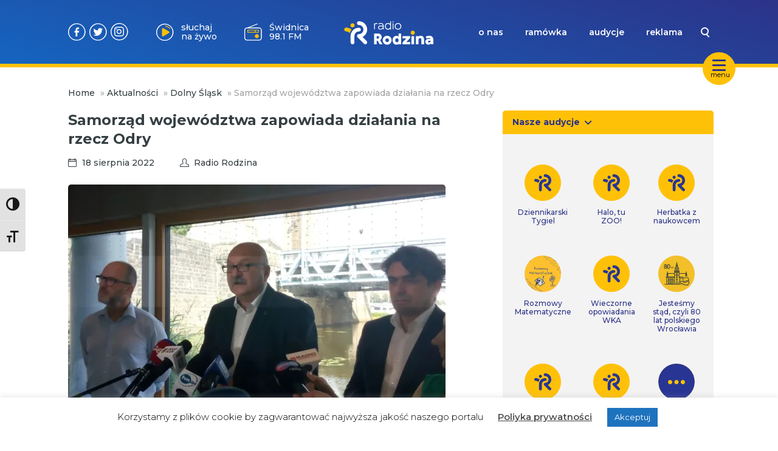

--- FILE ---
content_type: text/html; charset=UTF-8
request_url: https://www.radiorodzina.pl/2022/08/18/samorzad-wojewodztwa-zapowiada-dzialania-na-rzecz-odry/
body_size: 15763
content:
<!DOCTYPE html>
<html lang="pl-PL">
			<head>
    <meta charset="UTF-8" />
    <link rel="stylesheet" href="https://www.radiorodzina.pl/wp-content/themes/radiorodzina/style.css" type="text/css" media="screen" />
    <meta http-equiv="X-UA-Compatible" content="IE=edge">
    <meta name="viewport" content="user-scalable=no,width=device-width, initial-scale=1">
    <meta name="mobile-web-app-capable" content="yes" />
    <link rel="author" href="https://www.radiorodzina.pl/wp-content/themes/radiorodzina/humans.txt" />
    <link rel="profile" href="http://gmpg.org/xfn/11" />
    <meta name="theme-color" content="#2C3287" />
    <meta name="msapplication-navbutton-color" content="#2C3287">
    <meta name="apple-mobile-web-app-status-bar-style" content="#2C3287">
    <link rel="preconnect" href="https://fonts.googleapis.com">
    <link rel="preconnect" href="https://fonts.gstatic.com" crossorigin>
    <link href="https://fonts.googleapis.com/css2?family=Montserrat:ital,wght@0,100..900;1,100..900&display=swap" rel="stylesheet">
        <meta name='robots' content='index, follow, max-image-preview:large, max-snippet:-1, max-video-preview:-1' />
	<style>img:is([sizes="auto" i], [sizes^="auto," i]) { contain-intrinsic-size: 3000px 1500px }</style>
	
	<!-- This site is optimized with the Yoast SEO plugin v24.2 - https://yoast.com/wordpress/plugins/seo/ -->
	<title>Samorząd województwa zapowiada działania na rzecz Odry - Radio Rodzina</title>
	<link rel="canonical" href="https://www.radiorodzina.pl/2022/08/18/samorzad-wojewodztwa-zapowiada-dzialania-na-rzecz-odry/" />
	<meta property="og:locale" content="pl_PL" />
	<meta property="og:type" content="article" />
	<meta property="og:title" content="Samorząd województwa zapowiada działania na rzecz Odry - Radio Rodzina" />
	<meta property="og:description" content="Marszałek Cezary Przybylski oraz Krzysztof Maj z zarządu województwa opowiedzieli o dotychczasowych działaniach podjętych w celu odbudowy ekosystemu Odry i zapobieżenia kolejnym katastrofom." />
	<meta property="og:url" content="https://www.radiorodzina.pl/2022/08/18/samorzad-wojewodztwa-zapowiada-dzialania-na-rzecz-odry/" />
	<meta property="og:site_name" content="Radio Rodzina" />
	<meta property="article:published_time" content="2022-08-18T12:07:33+00:00" />
	<meta property="article:modified_time" content="2022-08-18T12:09:27+00:00" />
	<meta property="og:image" content="https://www.radiorodzina.pl/wp-content/uploads/2022/08/IMG_20220818_093714409-—-kopia.jpg" />
	<meta property="og:image:width" content="1555" />
	<meta property="og:image:height" content="1080" />
	<meta property="og:image:type" content="image/jpeg" />
	<meta name="author" content="Radio Rodzina" />
	<meta name="twitter:card" content="summary_large_image" />
	<meta name="twitter:label1" content="Napisane przez" />
	<meta name="twitter:data1" content="Radio Rodzina" />
	<meta name="twitter:label2" content="Szacowany czas czytania" />
	<meta name="twitter:data2" content="1 minuta" />
	<script type="application/ld+json" class="yoast-schema-graph">{"@context":"https://schema.org","@graph":[{"@type":"WebPage","@id":"https://www.radiorodzina.pl/2022/08/18/samorzad-wojewodztwa-zapowiada-dzialania-na-rzecz-odry/","url":"https://www.radiorodzina.pl/2022/08/18/samorzad-wojewodztwa-zapowiada-dzialania-na-rzecz-odry/","name":"Samorząd województwa zapowiada działania na rzecz Odry - Radio Rodzina","isPartOf":{"@id":"https://www.radiorodzina.pl/#website"},"primaryImageOfPage":{"@id":"https://www.radiorodzina.pl/2022/08/18/samorzad-wojewodztwa-zapowiada-dzialania-na-rzecz-odry/#primaryimage"},"image":{"@id":"https://www.radiorodzina.pl/2022/08/18/samorzad-wojewodztwa-zapowiada-dzialania-na-rzecz-odry/#primaryimage"},"thumbnailUrl":"https://www.radiorodzina.pl/wp-content/uploads/2022/08/IMG_20220818_093714409-—-kopia.jpg","datePublished":"2022-08-18T12:07:33+00:00","dateModified":"2022-08-18T12:09:27+00:00","author":{"@id":"https://www.radiorodzina.pl/#/schema/person/15ea965bd586b27297d6a5594214d566"},"breadcrumb":{"@id":"https://www.radiorodzina.pl/2022/08/18/samorzad-wojewodztwa-zapowiada-dzialania-na-rzecz-odry/#breadcrumb"},"inLanguage":"pl-PL","potentialAction":[{"@type":"ReadAction","target":["https://www.radiorodzina.pl/2022/08/18/samorzad-wojewodztwa-zapowiada-dzialania-na-rzecz-odry/"]}]},{"@type":"ImageObject","inLanguage":"pl-PL","@id":"https://www.radiorodzina.pl/2022/08/18/samorzad-wojewodztwa-zapowiada-dzialania-na-rzecz-odry/#primaryimage","url":"https://www.radiorodzina.pl/wp-content/uploads/2022/08/IMG_20220818_093714409-—-kopia.jpg","contentUrl":"https://www.radiorodzina.pl/wp-content/uploads/2022/08/IMG_20220818_093714409-—-kopia.jpg","width":1555,"height":1080,"caption":"fot. Radio Rodzina"},{"@type":"BreadcrumbList","@id":"https://www.radiorodzina.pl/2022/08/18/samorzad-wojewodztwa-zapowiada-dzialania-na-rzecz-odry/#breadcrumb","itemListElement":[{"@type":"ListItem","position":1,"name":"Home","item":"https://www.radiorodzina.pl/"},{"@type":"ListItem","position":2,"name":"Aktualności","item":"https://www.radiorodzina.pl/aktualnosci/"},{"@type":"ListItem","position":3,"name":"Dolny Śląsk","item":"https://www.radiorodzina.pl/category/dolny-slask/"},{"@type":"ListItem","position":4,"name":"Samorząd województwa zapowiada działania na rzecz Odry"}]},{"@type":"WebSite","@id":"https://www.radiorodzina.pl/#website","url":"https://www.radiorodzina.pl/","name":"Radio Rodzina","description":"Jesteśmy rozgłośnią niekomercyjną, a na naszej antenie usłyszysz programy o charakterze społecznym oraz audycje religijne.","potentialAction":[{"@type":"SearchAction","target":{"@type":"EntryPoint","urlTemplate":"https://www.radiorodzina.pl/?s={search_term_string}"},"query-input":{"@type":"PropertyValueSpecification","valueRequired":true,"valueName":"search_term_string"}}],"inLanguage":"pl-PL"},{"@type":"Person","@id":"https://www.radiorodzina.pl/#/schema/person/15ea965bd586b27297d6a5594214d566","name":"Radio Rodzina","image":{"@type":"ImageObject","inLanguage":"pl-PL","@id":"https://www.radiorodzina.pl/#/schema/person/image/","url":"https://secure.gravatar.com/avatar/042f2022a3940bc05fa862465e35c86e?s=96&d=mm&r=g","contentUrl":"https://secure.gravatar.com/avatar/042f2022a3940bc05fa862465e35c86e?s=96&d=mm&r=g","caption":"Radio Rodzina"},"url":"https://www.radiorodzina.pl/author/redakcja/"}]}</script>
	<!-- / Yoast SEO plugin. -->


<link rel='dns-prefetch' href='//stats.wp.com' />
<link rel="alternate" type="application/rss+xml" title="Radio Rodzina &raquo; Kanał z wpisami" href="https://www.radiorodzina.pl/feed/" />
<link rel="alternate" type="application/rss+xml" title="Radio Rodzina &raquo; Kanał z komentarzami" href="https://www.radiorodzina.pl/comments/feed/" />
<link rel="alternate" type="application/rss+xml" title="Radio Rodzina &raquo; Samorząd województwa zapowiada działania na rzecz Odry Kanał z komentarzami" href="https://www.radiorodzina.pl/2022/08/18/samorzad-wojewodztwa-zapowiada-dzialania-na-rzecz-odry/feed/" />
<script type="text/javascript">
/* <![CDATA[ */
window._wpemojiSettings = {"baseUrl":"https:\/\/s.w.org\/images\/core\/emoji\/15.0.3\/72x72\/","ext":".png","svgUrl":"https:\/\/s.w.org\/images\/core\/emoji\/15.0.3\/svg\/","svgExt":".svg","source":{"concatemoji":"https:\/\/www.radiorodzina.pl\/wp-includes\/js\/wp-emoji-release.min.js?ver=6.7.4"}};
/*! This file is auto-generated */
!function(i,n){var o,s,e;function c(e){try{var t={supportTests:e,timestamp:(new Date).valueOf()};sessionStorage.setItem(o,JSON.stringify(t))}catch(e){}}function p(e,t,n){e.clearRect(0,0,e.canvas.width,e.canvas.height),e.fillText(t,0,0);var t=new Uint32Array(e.getImageData(0,0,e.canvas.width,e.canvas.height).data),r=(e.clearRect(0,0,e.canvas.width,e.canvas.height),e.fillText(n,0,0),new Uint32Array(e.getImageData(0,0,e.canvas.width,e.canvas.height).data));return t.every(function(e,t){return e===r[t]})}function u(e,t,n){switch(t){case"flag":return n(e,"\ud83c\udff3\ufe0f\u200d\u26a7\ufe0f","\ud83c\udff3\ufe0f\u200b\u26a7\ufe0f")?!1:!n(e,"\ud83c\uddfa\ud83c\uddf3","\ud83c\uddfa\u200b\ud83c\uddf3")&&!n(e,"\ud83c\udff4\udb40\udc67\udb40\udc62\udb40\udc65\udb40\udc6e\udb40\udc67\udb40\udc7f","\ud83c\udff4\u200b\udb40\udc67\u200b\udb40\udc62\u200b\udb40\udc65\u200b\udb40\udc6e\u200b\udb40\udc67\u200b\udb40\udc7f");case"emoji":return!n(e,"\ud83d\udc26\u200d\u2b1b","\ud83d\udc26\u200b\u2b1b")}return!1}function f(e,t,n){var r="undefined"!=typeof WorkerGlobalScope&&self instanceof WorkerGlobalScope?new OffscreenCanvas(300,150):i.createElement("canvas"),a=r.getContext("2d",{willReadFrequently:!0}),o=(a.textBaseline="top",a.font="600 32px Arial",{});return e.forEach(function(e){o[e]=t(a,e,n)}),o}function t(e){var t=i.createElement("script");t.src=e,t.defer=!0,i.head.appendChild(t)}"undefined"!=typeof Promise&&(o="wpEmojiSettingsSupports",s=["flag","emoji"],n.supports={everything:!0,everythingExceptFlag:!0},e=new Promise(function(e){i.addEventListener("DOMContentLoaded",e,{once:!0})}),new Promise(function(t){var n=function(){try{var e=JSON.parse(sessionStorage.getItem(o));if("object"==typeof e&&"number"==typeof e.timestamp&&(new Date).valueOf()<e.timestamp+604800&&"object"==typeof e.supportTests)return e.supportTests}catch(e){}return null}();if(!n){if("undefined"!=typeof Worker&&"undefined"!=typeof OffscreenCanvas&&"undefined"!=typeof URL&&URL.createObjectURL&&"undefined"!=typeof Blob)try{var e="postMessage("+f.toString()+"("+[JSON.stringify(s),u.toString(),p.toString()].join(",")+"));",r=new Blob([e],{type:"text/javascript"}),a=new Worker(URL.createObjectURL(r),{name:"wpTestEmojiSupports"});return void(a.onmessage=function(e){c(n=e.data),a.terminate(),t(n)})}catch(e){}c(n=f(s,u,p))}t(n)}).then(function(e){for(var t in e)n.supports[t]=e[t],n.supports.everything=n.supports.everything&&n.supports[t],"flag"!==t&&(n.supports.everythingExceptFlag=n.supports.everythingExceptFlag&&n.supports[t]);n.supports.everythingExceptFlag=n.supports.everythingExceptFlag&&!n.supports.flag,n.DOMReady=!1,n.readyCallback=function(){n.DOMReady=!0}}).then(function(){return e}).then(function(){var e;n.supports.everything||(n.readyCallback(),(e=n.source||{}).concatemoji?t(e.concatemoji):e.wpemoji&&e.twemoji&&(t(e.twemoji),t(e.wpemoji)))}))}((window,document),window._wpemojiSettings);
/* ]]> */
</script>
<style id='wp-emoji-styles-inline-css' type='text/css'>

	img.wp-smiley, img.emoji {
		display: inline !important;
		border: none !important;
		box-shadow: none !important;
		height: 1em !important;
		width: 1em !important;
		margin: 0 0.07em !important;
		vertical-align: -0.1em !important;
		background: none !important;
		padding: 0 !important;
	}
</style>
<link rel='stylesheet' id='wp-block-library-css' href='https://www.radiorodzina.pl/wp-includes/css/dist/block-library/style.min.css?ver=6.7.4' type='text/css' media='all' />
<link rel='stylesheet' id='mediaelement-css' href='https://www.radiorodzina.pl/wp-includes/js/mediaelement/mediaelementplayer-legacy.min.css?ver=4.2.17' type='text/css' media='all' />
<link rel='stylesheet' id='wp-mediaelement-css' href='https://www.radiorodzina.pl/wp-includes/js/mediaelement/wp-mediaelement.min.css?ver=6.7.4' type='text/css' media='all' />
<style id='jetpack-sharing-buttons-style-inline-css' type='text/css'>
.jetpack-sharing-buttons__services-list{display:flex;flex-direction:row;flex-wrap:wrap;gap:0;list-style-type:none;margin:5px;padding:0}.jetpack-sharing-buttons__services-list.has-small-icon-size{font-size:12px}.jetpack-sharing-buttons__services-list.has-normal-icon-size{font-size:16px}.jetpack-sharing-buttons__services-list.has-large-icon-size{font-size:24px}.jetpack-sharing-buttons__services-list.has-huge-icon-size{font-size:36px}@media print{.jetpack-sharing-buttons__services-list{display:none!important}}.editor-styles-wrapper .wp-block-jetpack-sharing-buttons{gap:0;padding-inline-start:0}ul.jetpack-sharing-buttons__services-list.has-background{padding:1.25em 2.375em}
</style>
<style id='classic-theme-styles-inline-css' type='text/css'>
/*! This file is auto-generated */
.wp-block-button__link{color:#fff;background-color:#32373c;border-radius:9999px;box-shadow:none;text-decoration:none;padding:calc(.667em + 2px) calc(1.333em + 2px);font-size:1.125em}.wp-block-file__button{background:#32373c;color:#fff;text-decoration:none}
</style>
<style id='global-styles-inline-css' type='text/css'>
:root{--wp--preset--aspect-ratio--square: 1;--wp--preset--aspect-ratio--4-3: 4/3;--wp--preset--aspect-ratio--3-4: 3/4;--wp--preset--aspect-ratio--3-2: 3/2;--wp--preset--aspect-ratio--2-3: 2/3;--wp--preset--aspect-ratio--16-9: 16/9;--wp--preset--aspect-ratio--9-16: 9/16;--wp--preset--color--black: #000000;--wp--preset--color--cyan-bluish-gray: #abb8c3;--wp--preset--color--white: #ffffff;--wp--preset--color--pale-pink: #f78da7;--wp--preset--color--vivid-red: #cf2e2e;--wp--preset--color--luminous-vivid-orange: #ff6900;--wp--preset--color--luminous-vivid-amber: #fcb900;--wp--preset--color--light-green-cyan: #7bdcb5;--wp--preset--color--vivid-green-cyan: #00d084;--wp--preset--color--pale-cyan-blue: #8ed1fc;--wp--preset--color--vivid-cyan-blue: #0693e3;--wp--preset--color--vivid-purple: #9b51e0;--wp--preset--gradient--vivid-cyan-blue-to-vivid-purple: linear-gradient(135deg,rgba(6,147,227,1) 0%,rgb(155,81,224) 100%);--wp--preset--gradient--light-green-cyan-to-vivid-green-cyan: linear-gradient(135deg,rgb(122,220,180) 0%,rgb(0,208,130) 100%);--wp--preset--gradient--luminous-vivid-amber-to-luminous-vivid-orange: linear-gradient(135deg,rgba(252,185,0,1) 0%,rgba(255,105,0,1) 100%);--wp--preset--gradient--luminous-vivid-orange-to-vivid-red: linear-gradient(135deg,rgba(255,105,0,1) 0%,rgb(207,46,46) 100%);--wp--preset--gradient--very-light-gray-to-cyan-bluish-gray: linear-gradient(135deg,rgb(238,238,238) 0%,rgb(169,184,195) 100%);--wp--preset--gradient--cool-to-warm-spectrum: linear-gradient(135deg,rgb(74,234,220) 0%,rgb(151,120,209) 20%,rgb(207,42,186) 40%,rgb(238,44,130) 60%,rgb(251,105,98) 80%,rgb(254,248,76) 100%);--wp--preset--gradient--blush-light-purple: linear-gradient(135deg,rgb(255,206,236) 0%,rgb(152,150,240) 100%);--wp--preset--gradient--blush-bordeaux: linear-gradient(135deg,rgb(254,205,165) 0%,rgb(254,45,45) 50%,rgb(107,0,62) 100%);--wp--preset--gradient--luminous-dusk: linear-gradient(135deg,rgb(255,203,112) 0%,rgb(199,81,192) 50%,rgb(65,88,208) 100%);--wp--preset--gradient--pale-ocean: linear-gradient(135deg,rgb(255,245,203) 0%,rgb(182,227,212) 50%,rgb(51,167,181) 100%);--wp--preset--gradient--electric-grass: linear-gradient(135deg,rgb(202,248,128) 0%,rgb(113,206,126) 100%);--wp--preset--gradient--midnight: linear-gradient(135deg,rgb(2,3,129) 0%,rgb(40,116,252) 100%);--wp--preset--font-size--small: 13px;--wp--preset--font-size--medium: 20px;--wp--preset--font-size--large: 36px;--wp--preset--font-size--x-large: 42px;--wp--preset--spacing--20: 0.44rem;--wp--preset--spacing--30: 0.67rem;--wp--preset--spacing--40: 1rem;--wp--preset--spacing--50: 1.5rem;--wp--preset--spacing--60: 2.25rem;--wp--preset--spacing--70: 3.38rem;--wp--preset--spacing--80: 5.06rem;--wp--preset--shadow--natural: 6px 6px 9px rgba(0, 0, 0, 0.2);--wp--preset--shadow--deep: 12px 12px 50px rgba(0, 0, 0, 0.4);--wp--preset--shadow--sharp: 6px 6px 0px rgba(0, 0, 0, 0.2);--wp--preset--shadow--outlined: 6px 6px 0px -3px rgba(255, 255, 255, 1), 6px 6px rgba(0, 0, 0, 1);--wp--preset--shadow--crisp: 6px 6px 0px rgba(0, 0, 0, 1);}:where(.is-layout-flex){gap: 0.5em;}:where(.is-layout-grid){gap: 0.5em;}body .is-layout-flex{display: flex;}.is-layout-flex{flex-wrap: wrap;align-items: center;}.is-layout-flex > :is(*, div){margin: 0;}body .is-layout-grid{display: grid;}.is-layout-grid > :is(*, div){margin: 0;}:where(.wp-block-columns.is-layout-flex){gap: 2em;}:where(.wp-block-columns.is-layout-grid){gap: 2em;}:where(.wp-block-post-template.is-layout-flex){gap: 1.25em;}:where(.wp-block-post-template.is-layout-grid){gap: 1.25em;}.has-black-color{color: var(--wp--preset--color--black) !important;}.has-cyan-bluish-gray-color{color: var(--wp--preset--color--cyan-bluish-gray) !important;}.has-white-color{color: var(--wp--preset--color--white) !important;}.has-pale-pink-color{color: var(--wp--preset--color--pale-pink) !important;}.has-vivid-red-color{color: var(--wp--preset--color--vivid-red) !important;}.has-luminous-vivid-orange-color{color: var(--wp--preset--color--luminous-vivid-orange) !important;}.has-luminous-vivid-amber-color{color: var(--wp--preset--color--luminous-vivid-amber) !important;}.has-light-green-cyan-color{color: var(--wp--preset--color--light-green-cyan) !important;}.has-vivid-green-cyan-color{color: var(--wp--preset--color--vivid-green-cyan) !important;}.has-pale-cyan-blue-color{color: var(--wp--preset--color--pale-cyan-blue) !important;}.has-vivid-cyan-blue-color{color: var(--wp--preset--color--vivid-cyan-blue) !important;}.has-vivid-purple-color{color: var(--wp--preset--color--vivid-purple) !important;}.has-black-background-color{background-color: var(--wp--preset--color--black) !important;}.has-cyan-bluish-gray-background-color{background-color: var(--wp--preset--color--cyan-bluish-gray) !important;}.has-white-background-color{background-color: var(--wp--preset--color--white) !important;}.has-pale-pink-background-color{background-color: var(--wp--preset--color--pale-pink) !important;}.has-vivid-red-background-color{background-color: var(--wp--preset--color--vivid-red) !important;}.has-luminous-vivid-orange-background-color{background-color: var(--wp--preset--color--luminous-vivid-orange) !important;}.has-luminous-vivid-amber-background-color{background-color: var(--wp--preset--color--luminous-vivid-amber) !important;}.has-light-green-cyan-background-color{background-color: var(--wp--preset--color--light-green-cyan) !important;}.has-vivid-green-cyan-background-color{background-color: var(--wp--preset--color--vivid-green-cyan) !important;}.has-pale-cyan-blue-background-color{background-color: var(--wp--preset--color--pale-cyan-blue) !important;}.has-vivid-cyan-blue-background-color{background-color: var(--wp--preset--color--vivid-cyan-blue) !important;}.has-vivid-purple-background-color{background-color: var(--wp--preset--color--vivid-purple) !important;}.has-black-border-color{border-color: var(--wp--preset--color--black) !important;}.has-cyan-bluish-gray-border-color{border-color: var(--wp--preset--color--cyan-bluish-gray) !important;}.has-white-border-color{border-color: var(--wp--preset--color--white) !important;}.has-pale-pink-border-color{border-color: var(--wp--preset--color--pale-pink) !important;}.has-vivid-red-border-color{border-color: var(--wp--preset--color--vivid-red) !important;}.has-luminous-vivid-orange-border-color{border-color: var(--wp--preset--color--luminous-vivid-orange) !important;}.has-luminous-vivid-amber-border-color{border-color: var(--wp--preset--color--luminous-vivid-amber) !important;}.has-light-green-cyan-border-color{border-color: var(--wp--preset--color--light-green-cyan) !important;}.has-vivid-green-cyan-border-color{border-color: var(--wp--preset--color--vivid-green-cyan) !important;}.has-pale-cyan-blue-border-color{border-color: var(--wp--preset--color--pale-cyan-blue) !important;}.has-vivid-cyan-blue-border-color{border-color: var(--wp--preset--color--vivid-cyan-blue) !important;}.has-vivid-purple-border-color{border-color: var(--wp--preset--color--vivid-purple) !important;}.has-vivid-cyan-blue-to-vivid-purple-gradient-background{background: var(--wp--preset--gradient--vivid-cyan-blue-to-vivid-purple) !important;}.has-light-green-cyan-to-vivid-green-cyan-gradient-background{background: var(--wp--preset--gradient--light-green-cyan-to-vivid-green-cyan) !important;}.has-luminous-vivid-amber-to-luminous-vivid-orange-gradient-background{background: var(--wp--preset--gradient--luminous-vivid-amber-to-luminous-vivid-orange) !important;}.has-luminous-vivid-orange-to-vivid-red-gradient-background{background: var(--wp--preset--gradient--luminous-vivid-orange-to-vivid-red) !important;}.has-very-light-gray-to-cyan-bluish-gray-gradient-background{background: var(--wp--preset--gradient--very-light-gray-to-cyan-bluish-gray) !important;}.has-cool-to-warm-spectrum-gradient-background{background: var(--wp--preset--gradient--cool-to-warm-spectrum) !important;}.has-blush-light-purple-gradient-background{background: var(--wp--preset--gradient--blush-light-purple) !important;}.has-blush-bordeaux-gradient-background{background: var(--wp--preset--gradient--blush-bordeaux) !important;}.has-luminous-dusk-gradient-background{background: var(--wp--preset--gradient--luminous-dusk) !important;}.has-pale-ocean-gradient-background{background: var(--wp--preset--gradient--pale-ocean) !important;}.has-electric-grass-gradient-background{background: var(--wp--preset--gradient--electric-grass) !important;}.has-midnight-gradient-background{background: var(--wp--preset--gradient--midnight) !important;}.has-small-font-size{font-size: var(--wp--preset--font-size--small) !important;}.has-medium-font-size{font-size: var(--wp--preset--font-size--medium) !important;}.has-large-font-size{font-size: var(--wp--preset--font-size--large) !important;}.has-x-large-font-size{font-size: var(--wp--preset--font-size--x-large) !important;}
:where(.wp-block-post-template.is-layout-flex){gap: 1.25em;}:where(.wp-block-post-template.is-layout-grid){gap: 1.25em;}
:where(.wp-block-columns.is-layout-flex){gap: 2em;}:where(.wp-block-columns.is-layout-grid){gap: 2em;}
:root :where(.wp-block-pullquote){font-size: 1.5em;line-height: 1.6;}
</style>
<link rel='stylesheet' id='cookie-law-info-css' href='https://www.radiorodzina.pl/wp-content/plugins/cookie-law-info/legacy/public/css/cookie-law-info-public.css?ver=3.2.8' type='text/css' media='all' />
<link rel='stylesheet' id='cookie-law-info-gdpr-css' href='https://www.radiorodzina.pl/wp-content/plugins/cookie-law-info/legacy/public/css/cookie-law-info-gdpr.css?ver=3.2.8' type='text/css' media='all' />
<link rel='stylesheet' id='ui-font-css' href='https://www.radiorodzina.pl/wp-content/plugins/wp-accessibility/toolbar/fonts/css/a11y-toolbar.css?ver=2.1.13' type='text/css' media='all' />
<link rel='stylesheet' id='ui-a11y-css' href='https://www.radiorodzina.pl/wp-content/plugins/wp-accessibility/toolbar/css/a11y.css?ver=2.1.13' type='text/css' media='all' />
<link rel='stylesheet' id='ui-fontsize.css-css' href='https://www.radiorodzina.pl/wp-content/plugins/wp-accessibility/toolbar/css/a11y-fontsize.css?ver=2.1.13' type='text/css' media='all' />
<style id='ui-fontsize.css-inline-css' type='text/css'>
html { --wpa-font-size: clamp( 24px, 1.5rem, 36px ); --wpa-h1-size : clamp( 48px, 3rem, 72px ); --wpa-h2-size : clamp( 40px, 2.5rem, 60px ); --wpa-h3-size : clamp( 32px, 2rem, 48px ); --wpa-h4-size : clamp( 28px, 1.75rem, 42px ); --wpa-sub-list-size: 1.1em; --wpa-sub-sub-list-size: 1em; } 
</style>
<link rel='stylesheet' id='wpa-style-css' href='https://www.radiorodzina.pl/wp-content/plugins/wp-accessibility/css/wpa-style.css?ver=2.1.13' type='text/css' media='all' />
<style id='wpa-style-inline-css' type='text/css'>
:root { --admin-bar-top : 7px; }
</style>
<link rel='stylesheet' id='rr-main-main-b39-pfyw-css' href='https://www.radiorodzina.pl/wp-content/themes/radiorodzina/dist/assets/main-B39-PfYW.css' type='text/css' media='all' />
<link rel='stylesheet' id='heateor_sss_frontend_css-css' href='https://www.radiorodzina.pl/wp-content/plugins/sassy-social-share/public/css/sassy-social-share-public.css?ver=3.3.70' type='text/css' media='all' />
<style id='heateor_sss_frontend_css-inline-css' type='text/css'>
.heateor_sss_button_instagram span.heateor_sss_svg,a.heateor_sss_instagram span.heateor_sss_svg{background:radial-gradient(circle at 30% 107%,#fdf497 0,#fdf497 5%,#fd5949 45%,#d6249f 60%,#285aeb 90%)}.heateor_sss_horizontal_sharing .heateor_sss_svg,.heateor_sss_standard_follow_icons_container .heateor_sss_svg{color:#fff;border-width:0px;border-style:solid;border-color:transparent}.heateor_sss_horizontal_sharing .heateorSssTCBackground{color:#666}.heateor_sss_horizontal_sharing span.heateor_sss_svg:hover,.heateor_sss_standard_follow_icons_container span.heateor_sss_svg:hover{border-color:transparent;}.heateor_sss_vertical_sharing span.heateor_sss_svg,.heateor_sss_floating_follow_icons_container span.heateor_sss_svg{color:#fff;border-width:0px;border-style:solid;border-color:transparent;}.heateor_sss_vertical_sharing .heateorSssTCBackground{color:#666;}.heateor_sss_vertical_sharing span.heateor_sss_svg:hover,.heateor_sss_floating_follow_icons_container span.heateor_sss_svg:hover{border-color:transparent;}
</style>
<script type="text/javascript" src="https://www.radiorodzina.pl/wp-includes/js/jquery/jquery.min.js?ver=3.7.1" id="jquery-core-js"></script>
<script type="text/javascript" src="https://www.radiorodzina.pl/wp-includes/js/jquery/jquery-migrate.min.js?ver=3.4.1" id="jquery-migrate-js"></script>
<script type="text/javascript" id="cookie-law-info-js-extra">
/* <![CDATA[ */
var Cli_Data = {"nn_cookie_ids":[],"cookielist":[],"non_necessary_cookies":[],"ccpaEnabled":"","ccpaRegionBased":"","ccpaBarEnabled":"","strictlyEnabled":["necessary","obligatoire"],"ccpaType":"gdpr","js_blocking":"","custom_integration":"","triggerDomRefresh":"","secure_cookies":""};
var cli_cookiebar_settings = {"animate_speed_hide":"500","animate_speed_show":"500","background":"#FFF","border":"#b1a6a6c2","border_on":"","button_1_button_colour":"#1e73be","button_1_button_hover":"#185c98","button_1_link_colour":"#fff","button_1_as_button":"1","button_1_new_win":"","button_2_button_colour":"#333","button_2_button_hover":"#292929","button_2_link_colour":"#444","button_2_as_button":"","button_2_hidebar":"","button_3_button_colour":"#000","button_3_button_hover":"#000000","button_3_link_colour":"#fff","button_3_as_button":"1","button_3_new_win":"","button_4_button_colour":"#000","button_4_button_hover":"#000000","button_4_link_colour":"#62a329","button_4_as_button":"","button_7_button_colour":"#61a229","button_7_button_hover":"#4e8221","button_7_link_colour":"#fff","button_7_as_button":"1","button_7_new_win":"","font_family":"inherit","header_fix":"","notify_animate_hide":"1","notify_animate_show":"","notify_div_id":"#cookie-law-info-bar","notify_position_horizontal":"right","notify_position_vertical":"bottom","scroll_close":"","scroll_close_reload":"","accept_close_reload":"","reject_close_reload":"","showagain_tab":"","showagain_background":"#fff","showagain_border":"#000","showagain_div_id":"#cookie-law-info-again","showagain_x_position":"100px","text":"#000","show_once_yn":"","show_once":"10000","logging_on":"","as_popup":"","popup_overlay":"1","bar_heading_text":"","cookie_bar_as":"banner","popup_showagain_position":"bottom-right","widget_position":"left"};
var log_object = {"ajax_url":"https:\/\/www.radiorodzina.pl\/wp-admin\/admin-ajax.php"};
/* ]]> */
</script>
<script type="text/javascript" src="https://www.radiorodzina.pl/wp-content/plugins/cookie-law-info/legacy/public/js/cookie-law-info-public.js?ver=3.2.8" id="cookie-law-info-js"></script>
<script type="text/javascript" id="heateor_sss_sharing_js-js-before">
/* <![CDATA[ */
function heateorSssLoadEvent(e) {var t=window.onload;if (typeof window.onload!="function") {window.onload=e}else{window.onload=function() {t();e()}}};	var heateorSssSharingAjaxUrl = 'https://www.radiorodzina.pl/wp-admin/admin-ajax.php', heateorSssCloseIconPath = 'https://www.radiorodzina.pl/wp-content/plugins/sassy-social-share/public/../images/close.png', heateorSssPluginIconPath = 'https://www.radiorodzina.pl/wp-content/plugins/sassy-social-share/public/../images/logo.png', heateorSssHorizontalSharingCountEnable = 0, heateorSssVerticalSharingCountEnable = 0, heateorSssSharingOffset = 0; var heateorSssMobileStickySharingEnabled = 0;var heateorSssCopyLinkMessage = "Link skopiowany";var heateorSssUrlCountFetched = [], heateorSssSharesText = 'Udostępnienia', heateorSssShareText = 'Udostępnij';function heateorSssPopup(e) {window.open(e,"popUpWindow","height=400,width=600,left=400,top=100,resizable,scrollbars,toolbar=0,personalbar=0,menubar=no,location=no,directories=no,status")}
/* ]]> */
</script>
<script type="text/javascript" src="https://www.radiorodzina.pl/wp-content/plugins/sassy-social-share/public/js/sassy-social-share-public.js?ver=3.3.70" id="heateor_sss_sharing_js-js"></script>
<script type="text/javascript" src="https://www.radiorodzina.pl/wp-content/plugins/wp-accessibility/js/fingerprint.min.js?ver=2.1.13" id="wpa-fingerprintjs-js"></script>
<link rel="https://api.w.org/" href="https://www.radiorodzina.pl/wp-json/" /><link rel="alternate" title="JSON" type="application/json" href="https://www.radiorodzina.pl/wp-json/wp/v2/posts/113711" /><link rel="EditURI" type="application/rsd+xml" title="RSD" href="https://www.radiorodzina.pl/xmlrpc.php?rsd" />
<meta name="generator" content="WordPress 6.7.4" />
<link rel='shortlink' href='https://www.radiorodzina.pl/?p=113711' />
<link rel="alternate" title="oEmbed (JSON)" type="application/json+oembed" href="https://www.radiorodzina.pl/wp-json/oembed/1.0/embed?url=https%3A%2F%2Fwww.radiorodzina.pl%2F2022%2F08%2F18%2Fsamorzad-wojewodztwa-zapowiada-dzialania-na-rzecz-odry%2F" />
<link rel="alternate" title="oEmbed (XML)" type="text/xml+oembed" href="https://www.radiorodzina.pl/wp-json/oembed/1.0/embed?url=https%3A%2F%2Fwww.radiorodzina.pl%2F2022%2F08%2F18%2Fsamorzad-wojewodztwa-zapowiada-dzialania-na-rzecz-odry%2F&#038;format=xml" />
	<style>img#wpstats{display:none}</style>
		<link rel="amphtml" href="https://www.radiorodzina.pl/2022/08/18/samorzad-wojewodztwa-zapowiada-dzialania-na-rzecz-odry/amp/"><link rel="icon" href="https://www.radiorodzina.pl/wp-content/uploads/2023/04/cropped-favicon-32x32.png" sizes="32x32" />
<link rel="icon" href="https://www.radiorodzina.pl/wp-content/uploads/2023/04/cropped-favicon-192x192.png" sizes="192x192" />
<link rel="apple-touch-icon" href="https://www.radiorodzina.pl/wp-content/uploads/2023/04/cropped-favicon-180x180.png" />
<meta name="msapplication-TileImage" content="https://www.radiorodzina.pl/wp-content/uploads/2023/04/cropped-favicon-270x270.png" />

</head>	
	<body class="post-template-default single single-post postid-113711 single-format-standard " data-post-id="113711">
		<script>
			var page = 'single';
		</script>
        
		
		<a class="skip-link screen-reader-text" href="#content">Przejdź do treści</a>

		
<div class="desktop">
  <nav>
    <div id="nav-hamburger" style="width:54px; height:54px;">
      <button class="hamburger hamburger--slider" style="margin:0 5px;" type="button">
        <span class="hamburger-box">
          <span class="hamburger-inner"></span>
        </span>
      </button>
      <span class="ham-text-desc">menu</span>
    </div>
    <div class="navbar">
      <div class="container">
        <div id="search-suggestion-box">
          <ul id="search-list">
          </ul>
        </div>
        <div class="navbar-grid">
          <div class="nav-buttons">
            <a target="_blank" href="https://facebook.com/radiorodzina/" class="nav-social-link fb"></a>
            <a target="_blank" href="https://twitter.com/radiorodzina" class="nav-social-link tt"></a>
            <a target="_blank" href="https://www.instagram.com/radio_rodzina/?hl=pl" class="nav-social-link ig"></a>
            <a href="#" id="listenLive" class="nav-btn">słuchaj na żywo</a>
            <a href="https://www.radiorodzina.pl/czestotliwosci" id="freq" style="background-image:url(https://www.radiorodzina.pl/wp-content/themes/radiorodzina/img/radio-btn.svg)"class="nav-btn">Wrocław 92 FM</a>
          </div>
          <div class="nav-logo">
            <a href="https://www.radiorodzina.pl">
              <img class="nav-logo-img" src="https://www.radiorodzina.pl/wp-content/themes/radiorodzina/img/radio-rodzina-logo.svg">
            </a>
          </div>
          <div class="nav-menu">
            <input id="nav-search" type="text" value="" name="search" placeholder="czego szukasz?" tabindex="-1">
            <div class="menu-menu-1-container"><ul id="menu-menu-1" class="menu"><li id="menu-item-14006" class="menu-item menu-item-type-post_type menu-item-object-page menu-item-14006"><a href="https://www.radiorodzina.pl/o-nas/">o nas</a></li>
<li id="menu-item-7695" class="menu-item menu-item-type-post_type menu-item-object-page menu-item-7695"><a href="https://www.radiorodzina.pl/ramowka/">ramówka</a></li>
<li id="menu-item-7719" class="menu-item menu-item-type-post_type menu-item-object-page menu-item-7719"><a href="https://www.radiorodzina.pl/audycje/">audycje</a></li>
<li id="menu-item-7720" class="menu-item menu-item-type-post_type menu-item-object-page menu-item-7720"><a href="https://www.radiorodzina.pl/reklama/">reklama</a></li>
</ul></div>
            <div class="search-wrapper">
              <button id="search"></button>
            </div>
          </div>
        </div>
      </div>
      <div class="navbar-borderline">
        <div class="container">
          <div class="burger-container">
            <div class="b-left">
            <ul id="menu-menu-rozwijane-hamburger" class="menu"><li id="menu-item-7169" class="history menu-item menu-item-type-post_type menu-item-object-page menu-item-7169"><a href="https://www.radiorodzina.pl/historia/">Historia</a></li>
<li id="menu-item-7903" class="smile menu-item menu-item-type-post_type menu-item-object-page menu-item-7903"><a href="https://www.radiorodzina.pl/zaufali-nam/">Zaufali nam</a></li>
<li id="menu-item-7710" class="heart menu-item menu-item-type-post_type menu-item-object-page menu-item-7710"><a href="https://www.radiorodzina.pl/wplac-darowizne/">Wpłać darowiznę</a></li>
<li id="menu-item-7717" class="radio menu-item menu-item-type-post_type menu-item-object-page menu-item-7717"><a href="https://www.radiorodzina.pl/czestotliwosci-radio-rodzina/">Częstotliwości</a></li>
<li id="menu-item-14023" class="patronite menu-item menu-item-type-post_type menu-item-object-page menu-item-14023"><a href="https://www.radiorodzina.pl/patronaty-jak-zdobyc-patronat/">Patronaty</a></li>
<li id="menu-item-7712" class="rules menu-item menu-item-type-post_type menu-item-object-page menu-item-7712"><a href="https://www.radiorodzina.pl/regulamin-konkursow/">Regulaminy</a></li>
<li id="menu-item-7715" class="friends menu-item menu-item-type-post_type menu-item-object-page menu-item-7715"><a href="https://www.radiorodzina.pl/przyjaciele-radia-rodzina/">Przyjaciele Radia</a></li>
<li id="menu-item-16507" class="logo menu-item menu-item-type-post_type menu-item-object-page menu-item-16507"><a href="https://www.radiorodzina.pl/logo-radia/">Logo Radia</a></li>
<li id="menu-item-14019" class="contact menu-item menu-item-type-post_type menu-item-object-page menu-item-14019"><a href="https://www.radiorodzina.pl/kontakt/">Kontakt</a></li>
</ul>
            </div>
            <div class="b-right">
              <h1>Gramy dla <strong>Ciebie</strong> i Twojej <strong>rodziny.</strong></h1>
              <div>
                <a href="tel:71-322-20-22">71 322 20 22</a>
                <a href="mailto:studio@radiorodzina.pl">studio@radiorodzina.pl</a>
              </div>
            </div>
          </div>
        </div>
      </div>
    </div>
  </nav>
</div>
<div class="mobile">
  <nav>
    <div class="navbar">
      <div class="nav-buttons">
        <a href="https://www.radiorodzina.pl/czestotliwosci">
          <span id="freqMobi" class="nav-btn">Wrocław<br>92 FM</span>
        </a>
      </div>
      <div class="nav-logo">
        <a href="https://www.radiorodzina.pl"><img src="https://www.radiorodzina.pl/wp-content/themes/radiorodzina/img/radio-rodzina-logo.svg"></a>
      </div>
      <div class="nav-buttons">
        <button id="listenLiveMobi" style="background-image:url(https://www.radiorodzina.pl/wp-content/themes/radiorodzina/img/play-btn.svg);"class="nav-btn">słuchaj<br>na żywo</button>
      </div>
    </div>
    <div id="navbar-hamburger">
      <button class="hamburger hamburger--slider" type="button">
        <span class="hamburger-box">
          <span class="hamburger-inner"></span>
        </span>
      </button>
    </div>
    <div class="navbar-borderline">
      <div class="burger-container">
        <div class="b-left">
        <ul id="menu-menu-rozwijane-hamburger-1" class="menu"><li class="history menu-item menu-item-type-post_type menu-item-object-page menu-item-7169"><a href="https://www.radiorodzina.pl/historia/">Historia</a></li>
<li class="smile menu-item menu-item-type-post_type menu-item-object-page menu-item-7903"><a href="https://www.radiorodzina.pl/zaufali-nam/">Zaufali nam</a></li>
<li class="heart menu-item menu-item-type-post_type menu-item-object-page menu-item-7710"><a href="https://www.radiorodzina.pl/wplac-darowizne/">Wpłać darowiznę</a></li>
<li class="radio menu-item menu-item-type-post_type menu-item-object-page menu-item-7717"><a href="https://www.radiorodzina.pl/czestotliwosci-radio-rodzina/">Częstotliwości</a></li>
<li class="patronite menu-item menu-item-type-post_type menu-item-object-page menu-item-14023"><a href="https://www.radiorodzina.pl/patronaty-jak-zdobyc-patronat/">Patronaty</a></li>
<li class="rules menu-item menu-item-type-post_type menu-item-object-page menu-item-7712"><a href="https://www.radiorodzina.pl/regulamin-konkursow/">Regulaminy</a></li>
<li class="friends menu-item menu-item-type-post_type menu-item-object-page menu-item-7715"><a href="https://www.radiorodzina.pl/przyjaciele-radia-rodzina/">Przyjaciele Radia</a></li>
<li class="logo menu-item menu-item-type-post_type menu-item-object-page menu-item-16507"><a href="https://www.radiorodzina.pl/logo-radia/">Logo Radia</a></li>
<li class="contact menu-item menu-item-type-post_type menu-item-object-page menu-item-14019"><a href="https://www.radiorodzina.pl/kontakt/">Kontakt</a></li>
</ul>
        </div>
        <div class="b-right">
          <div>
            <h1>Gramy dla <strong>Ciebie</strong> i Twojej <strong>rodziny.</strong></h1>
            <div>
              <a href="tel:71-322-20-22">71 322 20 22</a>
              <a href="mailto:studio@radiorodzina.pl">studio@radiorodzina.pl</a>
            </div>
          </div>
        </div>
      </div>
    </div>
  </nav>
  <div>
    <div class="feed-buttons">
      <div>
        <a href="javascript:void(0)" style="background-image:url(https://www.radiorodzina.pl/wp-content/themes/radiorodzina/img/dostepnosc.svg)" data-ally-toggle="0">dostępność</a>
      </div>
      <div>
        <a href="https://www.radiorodzina.pl/o-nas">o nas</a>
      </div>
      <div>
        <a href="https://www.radiorodzina.pl/ramowka" style="background-image:url(https://www.radiorodzina.pl/wp-content/themes/radiorodzina/img/ramowka.svg)">ramówka</a>
      </div>
      <div>
        <a href="https://www.radiorodzina.pl/audycje" style="background-image:url(https://www.radiorodzina.pl/wp-content/themes/radiorodzina/img/audycje.svg)">audycje</a>
      </div>
      <div>
        <a href="https://www.radiorodzina.pl/reklama" style="background-image:url(https://www.radiorodzina.pl/wp-content/themes/radiorodzina/img/reklama.svg)">reklama</a>
      </div>
    </div>
  </div>
</div>


<div id="popup">
  <h2>Słuchaj na żywo</h2>
  <div class="choice">
    <a target="_blank" href="https://www.radiorodzina.pl/radio-rodzina-sluchaj-na-zywo/">
      <img src="https://www.radiorodzina.pl/wp-content/themes/radiorodzina/img/choice/radio_rodzina.svg"/>
      <span>Radio Rodzina</span>
    </a>
    <a target="_blank" href="https://www.radiorodzina.pl/katedra-wroclawska-sluchaj-na-zywo/">
      <img src="https://www.radiorodzina.pl/wp-content/themes/radiorodzina/img/choice/katedra_wroclawska.svg"/>
      <span>Katedra wrocławska</span>
    </a>
  </div>
</div>
		<main id="content" class="content-wrapper ">
				<div class="article-content">
		<div class="path">
			<p id="breadcrumbs"><span><span><a href="https://www.radiorodzina.pl/">Home</a></span> » <span><a href="https://www.radiorodzina.pl/aktualnosci/">Aktualności</a></span> » <span><a href="https://www.radiorodzina.pl/category/dolny-slask/">Dolny Śląsk</a></span> » <span class="breadcrumb_last" aria-current="page">Samorząd województwa zapowiada działania na rzecz Odry</span></span></p>
	</div>
		<div class="article-grid article-page">
			<div class="left">
				<h1 class="article-title">Samorząd województwa zapowiada działania na rzecz Odry</h1>
				<span class="article-date">18 sierpnia 2022</span>
				<a class="article-author-link" href="#">
					<span class="article-author">Radio Rodzina</span>
				</a>
									<picture>
						<source srcset="https://www.radiorodzina.pl/wp-content/uploads/2022/08/IMG_20220818_093714409-—-kopia-621x0-c-default.webp, https://www.radiorodzina.pl/wp-content/uploads/2022/08/IMG_20220818_093714409-—-kopia-1242x0-c-default.webp 2x" media="(min-width: 921px)" type="image/webp">
						<source srcset="https://www.radiorodzina.pl/wp-content/uploads/2022/08/IMG_20220818_093714409-—-kopia-355x0-c-default.webp, https://www.radiorodzina.pl/wp-content/uploads/2022/08/IMG_20220818_093714409-—-kopia-710x0-c-default.webp 2x" media="(max-width: 920px)" type="image/webp">
						<source srcset="https://www.radiorodzina.pl/wp-content/uploads/2022/08/IMG_20220818_093714409-—-kopia-621x0-c-default.jpg, https://www.radiorodzina.pl/wp-content/uploads/2022/08/IMG_20220818_093714409-—-kopia-1242x0-c-default.jpg 2x" media="(min-width: 921px)" type="image/jpeg">
						<source srcset="https://www.radiorodzina.pl/wp-content/uploads/2022/08/IMG_20220818_093714409-—-kopia-355x0-c-default.jpg, https://www.radiorodzina.pl/wp-content/uploads/2022/08/IMG_20220818_093714409-—-kopia-710x0-c-default.jpg 2x" media="(max-width: 920px)" type="image/jpeg">
						<img src="https://www.radiorodzina.pl/wp-content/uploads/2022/08/IMG_20220818_093714409-—-kopia.jpg" alt="" class="article-main-img">
					</picture>
					<p class="article-main-image-credit">fot. Radio Rodzina</p>
								<div class="content">
					
<p>Marszałek Cezary Przybylski oraz Krzysztof Maj z zarządu województwa opowiedzieli o dotychczasowych działaniach podjętych w celu odbudowy ekosystemu Odry i zapobieżenia kolejnym katastrofom.</p>



<h2 class="wp-block-heading">Wspólna praca samorządów czterech województw</h2>



<p>Samorządowcy podsumowali dotychczasowe rozmowy i przedstawili sformułowane już plany i propozycje. Marszałek Cezary Przybylski zwracał uwagę na konieczność wspólnego działania samorządów z organami państwowymi ale także trzecim sektorem, w tym Polskim Związkiem Wędkarskim. Są już ustalone konkretne plany i formy pomocy dla poszczególnych podmiotów.</p>



<figure class="wp-block-audio"><audio controls src="https://www.radiorodzina.pl/wp-content/uploads/2022/08/konferencja-marszalek.mp3"></audio></figure>



<h2 class="wp-block-heading">&#8222;Nie skupiamy się na tym, kto zawinił&#8221;</h2>



<p>Krzysztof Maj mówił o tym, że działania na rzecz odbudowy rzecznego ekosystemu wymagają ponadregionalnego traktowania zagadnienia, a także, że wszelkie prace muszą być poprzedzone badaniami wykonanymi przez specjalistów.</p>



<figure class="wp-block-audio"><audio controls src="https://www.radiorodzina.pl/wp-content/uploads/2022/08/konferencja-maj.mp3"></audio></figure>



<p>Kamil Zaremba, prezes zarządu fundacji Onwater.pl mówił o wyzwaniach przyszłości, które wymagają popularyzacji wiedzy o rzecznym ekosystemie, czemu służyć będą nowe działania Odra Centrum.</p>



<figure class="wp-block-audio"><audio controls src="https://www.radiorodzina.pl/wp-content/uploads/2022/08/konferencja-zaremba.mp3"></audio></figure>



<p>Samorząd Województwa Dolnośląskiego deklaruje przy tym gotowość do wspierania działań administracji państwa.</p>
<div class='heateorSssClear'></div><div  class='heateor_sss_sharing_container heateor_sss_horizontal_sharing' data-heateor-sss-href='https://www.radiorodzina.pl/2022/08/18/samorzad-wojewodztwa-zapowiada-dzialania-na-rzecz-odry/'><div class='heateor_sss_sharing_title' style="font-weight:bold" ></div><div class="heateor_sss_sharing_ul"><a aria-label="Facebook" class="heateor_sss_facebook" href="https://www.facebook.com/sharer/sharer.php?u=https%3A%2F%2Fwww.radiorodzina.pl%2F2022%2F08%2F18%2Fsamorzad-wojewodztwa-zapowiada-dzialania-na-rzecz-odry%2F" title="Facebook" rel="nofollow noopener" target="_blank" style="font-size:32px!important;box-shadow:none;display:inline-block;vertical-align:middle"><span class="heateor_sss_svg" style="background-color:#0765FE;width:32px;height:32px;border-radius:999px;display:inline-block;opacity:1;float:left;font-size:32px;box-shadow:none;display:inline-block;font-size:16px;padding:0 4px;vertical-align:middle;background-repeat:repeat;overflow:hidden;padding:0;cursor:pointer;box-sizing:content-box"><svg style="display:block;border-radius:999px;" focusable="false" aria-hidden="true" xmlns="http://www.w3.org/2000/svg" width="100%" height="100%" viewBox="0 0 32 32"><path fill="#fff" d="M28 16c0-6.627-5.373-12-12-12S4 9.373 4 16c0 5.628 3.875 10.35 9.101 11.647v-7.98h-2.474V16H13.1v-1.58c0-4.085 1.849-5.978 5.859-5.978.76 0 2.072.15 2.608.298v3.325c-.283-.03-.775-.045-1.386-.045-1.967 0-2.728.745-2.728 2.683V16h3.92l-.673 3.667h-3.247v8.245C23.395 27.195 28 22.135 28 16Z"></path></svg></span></a><a aria-label="Twitter" class="heateor_sss_button_twitter" href="http://twitter.com/intent/tweet?text=Samorz%C4%85d%20wojew%C3%B3dztwa%20zapowiada%20dzia%C5%82ania%20na%20rzecz%20Odry&url=https%3A%2F%2Fwww.radiorodzina.pl%2F2022%2F08%2F18%2Fsamorzad-wojewodztwa-zapowiada-dzialania-na-rzecz-odry%2F" title="Twitter" rel="nofollow noopener" target="_blank" style="font-size:32px!important;box-shadow:none;display:inline-block;vertical-align:middle"><span class="heateor_sss_svg heateor_sss_s__default heateor_sss_s_twitter" style="background-color:#55acee;width:32px;height:32px;border-radius:999px;display:inline-block;opacity:1;float:left;font-size:32px;box-shadow:none;display:inline-block;font-size:16px;padding:0 4px;vertical-align:middle;background-repeat:repeat;overflow:hidden;padding:0;cursor:pointer;box-sizing:content-box"><svg style="display:block;border-radius:999px;" focusable="false" aria-hidden="true" xmlns="http://www.w3.org/2000/svg" width="100%" height="100%" viewBox="-4 -4 39 39"><path d="M28 8.557a9.913 9.913 0 0 1-2.828.775 4.93 4.93 0 0 0 2.166-2.725 9.738 9.738 0 0 1-3.13 1.194 4.92 4.92 0 0 0-3.593-1.55 4.924 4.924 0 0 0-4.794 6.049c-4.09-.21-7.72-2.17-10.15-5.15a4.942 4.942 0 0 0-.665 2.477c0 1.71.87 3.214 2.19 4.1a4.968 4.968 0 0 1-2.23-.616v.06c0 2.39 1.7 4.38 3.952 4.83-.414.115-.85.174-1.297.174-.318 0-.626-.03-.928-.086a4.935 4.935 0 0 0 4.6 3.42 9.893 9.893 0 0 1-6.114 2.107c-.398 0-.79-.023-1.175-.068a13.953 13.953 0 0 0 7.55 2.213c9.056 0 14.01-7.507 14.01-14.013 0-.213-.005-.426-.015-.637.96-.695 1.795-1.56 2.455-2.55z" fill="#fff"></path></svg></span></a><a aria-label="Linkedin" class="heateor_sss_button_linkedin" href="https://www.linkedin.com/sharing/share-offsite/?url=https%3A%2F%2Fwww.radiorodzina.pl%2F2022%2F08%2F18%2Fsamorzad-wojewodztwa-zapowiada-dzialania-na-rzecz-odry%2F" title="Linkedin" rel="nofollow noopener" target="_blank" style="font-size:32px!important;box-shadow:none;display:inline-block;vertical-align:middle"><span class="heateor_sss_svg heateor_sss_s__default heateor_sss_s_linkedin" style="background-color:#0077b5;width:32px;height:32px;border-radius:999px;display:inline-block;opacity:1;float:left;font-size:32px;box-shadow:none;display:inline-block;font-size:16px;padding:0 4px;vertical-align:middle;background-repeat:repeat;overflow:hidden;padding:0;cursor:pointer;box-sizing:content-box"><svg style="display:block;border-radius:999px;" focusable="false" aria-hidden="true" xmlns="http://www.w3.org/2000/svg" width="100%" height="100%" viewBox="0 0 32 32"><path d="M6.227 12.61h4.19v13.48h-4.19V12.61zm2.095-6.7a2.43 2.43 0 0 1 0 4.86c-1.344 0-2.428-1.09-2.428-2.43s1.084-2.43 2.428-2.43m4.72 6.7h4.02v1.84h.058c.56-1.058 1.927-2.176 3.965-2.176 4.238 0 5.02 2.792 5.02 6.42v7.395h-4.183v-6.56c0-1.564-.03-3.574-2.178-3.574-2.18 0-2.514 1.7-2.514 3.46v6.668h-4.187V12.61z" fill="#fff"></path></svg></span></a><a target="_blank" aria-label="Facebook Messenger" class="heateor_sss_button_facebook_messenger" href="https://www.facebook.com/dialog/send?app_id=1904103319867886&display=popup&link=https%3A%2F%2Fwww.radiorodzina.pl%2F2022%2F08%2F18%2Fsamorzad-wojewodztwa-zapowiada-dzialania-na-rzecz-odry%2F&redirect_uri=https%3A%2F%2Fwww.radiorodzina.pl%2F2022%2F08%2F18%2Fsamorzad-wojewodztwa-zapowiada-dzialania-na-rzecz-odry%2F" style="font-size:32px!important;box-shadow:none;display:inline-block;vertical-align:middle"><span class="heateor_sss_svg heateor_sss_s__default heateor_sss_s_facebook_messenger" style="background-color:#0084ff;width:32px;height:32px;border-radius:999px;display:inline-block;opacity:1;float:left;font-size:32px;box-shadow:none;display:inline-block;font-size:16px;padding:0 4px;vertical-align:middle;background-repeat:repeat;overflow:hidden;padding:0;cursor:pointer;box-sizing:content-box"><svg style="display:block;border-radius:999px;" focusable="false" aria-hidden="true" xmlns="http://www.w3.org/2000/svg" width="100%" height="100%" viewBox="-2 -2 36 36"><path fill="#fff" d="M16 5C9.986 5 5.11 9.56 5.11 15.182c0 3.2 1.58 6.054 4.046 7.92V27l3.716-2.06c.99.276 2.04.425 3.128.425 6.014 0 10.89-4.56 10.89-10.183S22.013 5 16 5zm1.147 13.655L14.33 15.73l-5.423 3 5.946-6.31 2.816 2.925 5.42-3-5.946 6.31z"/></svg></span></a></div><div class="heateorSssClear"></div></div><div class='heateorSssClear'></div>
				</div>
			</div>
			<div>
				<div style="height:15px"></div>
				<div class="all-auditions-box-container">
	<div class="all-auditions-box">
		<a href="https://www.radiorodzina.pl/audycje/" class="all-auditions-headliner">
			<span>Nasze audycje</span>
		</a>
		<div class="all-auditions-grid">
							<div>
					<a href="https://www.radiorodzina.pl/wszystkie-audycje/dziennikarski-tygiel/" role="link">
						<div class="all-auditions-element">
							<button id="category-button-dziennikarski-tygiel" ></button>
							<p>Dziennikarski Tygiel</p>
						</div>
					</a>
				</div>
							<div>
					<a href="https://www.radiorodzina.pl/wszystkie-audycje/halo-tu-zoo/" role="link">
						<div class="all-auditions-element">
							<button id="category-button-halo-tu-zoo" ></button>
							<p>Halo, tu ZOO!</p>
						</div>
					</a>
				</div>
							<div>
					<a href="https://www.radiorodzina.pl/wszystkie-audycje/herbatka-z-naukowcem/" role="link">
						<div class="all-auditions-element">
							<button id="category-button-herbatka-z-naukowcem" ></button>
							<p>Herbatka z naukowcem</p>
						</div>
					</a>
				</div>
							<div>
					<a href="https://www.radiorodzina.pl/wszystkie-audycje/rozmowy-matematyczne/" role="link">
						<div class="all-auditions-element">
							<button id="category-button-rozmowy-matematyczne"  style="background-image: url(https://www.radiorodzina.pl/wp-content/uploads/2025/08/Rozmowy-Matematyczne-1.png)" ></button>
							<p>Rozmowy Matematyczne</p>
						</div>
					</a>
				</div>
							<div>
					<a href="https://www.radiorodzina.pl/wszystkie-audycje/wieczorne-opowiadania-wka/" role="link">
						<div class="all-auditions-element">
							<button id="category-button-wieczorne-opowiadania-wka" ></button>
							<p>Wieczorne opowiadania WKA</p>
						</div>
					</a>
				</div>
							<div>
					<a href="https://www.radiorodzina.pl/wszystkie-audycje/80-lat-polskiego-wroclawia/" role="link">
						<div class="all-auditions-element">
							<button id="category-button-80-lat-polskiego-wroclawia"  style="background-image: url(https://www.radiorodzina.pl/wp-content/uploads/2025/10/Gemini_Generated_Image_xv24wtxv24wtxv24.jpg)" ></button>
							<p>Jesteśmy stąd, czyli 80 lat polskiego Wrocławia</p>
						</div>
					</a>
				</div>
							<div>
					<a href="https://www.radiorodzina.pl/wszystkie-audycje/audycje-swiateczne/" role="link">
						<div class="all-auditions-element">
							<button id="category-button-audycje-swiateczne" ></button>
							<p>Audycje Świąteczne</p>
						</div>
					</a>
				</div>
							<div>
					<a href="https://www.radiorodzina.pl/wszystkie-audycje/na-torach-z-mpk-wroclaw/" role="link">
						<div class="all-auditions-element">
							<button id="category-button-na-torach-z-mpk-wroclaw" ></button>
							<p>Na torach z MPK Wrocław</p>
						</div>
					</a>
				</div>
						<div>
				<a href="https://www.radiorodzina.pl//audycje/" role="link">
					<div class="all-auditions-element">
						<button style="background-image: url(https://www.radiorodzina.pl/wp-content/themes/radiorodzina/img/kategorie/more.svg)"></button>
						<p>więcej audycji</p>
					</div>
				</a>
			</div>
		</div>

		<div class="all-auditions-arrow mobile">
			<img style="margin-bottom:5px;" src="https://www.radiorodzina.pl/wp-content/themes/radiorodzina/img/double-arrow.svg"/>
		</div>
	</div>
</div>
				<div style="height:15px"></div>
				
<div class="fb-container" style="height: 500px; background: #F3F3F3;">
    </div>

<script>
	const fb_html = `<iframe src="https://www.facebook.com/plugins/page.php?href=https%3A%2F%2Fwww.facebook.com%2Fradiorodzina&tabs=timeline&width=340&height=500&small_header=false&adapt_container_width=true&hide_cover=false&show_facepile=true&appId=536183640443068" width="340" height="500" style="border:none;overflow:hidden" scrolling="no" frameborder="0" allowTransparency="true" allow="encrypted-media"></iframe>`;
    const fb_place = document.querySelectorAll('.fb-container')
    window.addEventListener('load', () => {
        setTimeout(() => {
        fb_place.forEach(container => container.innerHTML = fb_html)
        }, 1000)
    })
</script>
				<div class="contact-box desktop">
	<h1>Skontaktuj się z redakcją Radia Rodzina!</h1>
	<a href="tel:71-322-20-22">
		<button>71 322 20 22</button>
	</a>
	<a href="mailto:studio@radiorodzina.pl">
		<button style="background-image:url(https://www.radiorodzina.pl/wp-content/themes/radiorodzina/img/yellow-mail-icon.svg)">studio@radiorodzina.pl</button>
	</a>
</div>
<div class="contact-box mobile" style="margin:10px 0; width:100%;">
	<div class="contact-box-layer-one">
		<div class="contact-box-layer-two">
			<p>Skontaktuj się z redakcją Radia Rodzina!</p>
			<a href="tel:71 322 20 22">71 322 20 22</a>
			<a href="mailto:studio@radiorodzina.pl">studio@radiorodzina.pl</a>
		</div>
	</div>
</div>
			</div>
		</div>
	</div>
		</main>

		<footer>
	<div class="footer-image"></div>
	<div class="top-footer">
		<div class="footer-container">
			<div class="patronate-grid desktop">
				<div class="patronate-title-cell">
					<p class="patronate-title">Patronaty:</p>
				</div>
				<div class="partners">
					<div class="swiper partners-slider">
	<div class="swiper-wrapper">
		<!-- Slides -->
                					<div class="swiper-slide">
				<a target="_blank" href="" class="partner-link">
											<img style="margin-top:7px;" src="https://www.radiorodzina.pl/wp-content/uploads/2024/05/307190729_212880764395851_4450605164293477282_n.png" alt="Fundacja &#8222;Lumen de Lumine&#8221;">
									</a>
			</div>
					<div class="swiper-slide">
				<a target="_blank" href="" class="partner-link">
											<img style="margin-top:7px;" src="https://www.radiorodzina.pl/wp-content/uploads/2023/03/WroclawskieInwestycje.jpg" alt="Wrocławskie Inwestycje">
									</a>
			</div>
					<div class="swiper-slide">
				<a target="_blank" href="https://olesnica.pl/" class="partner-link">
											<img style="margin-top:7px;" src="https://www.radiorodzina.pl/wp-content/uploads/2021/01/Olesnica.png" alt="Oleśnica">
									</a>
			</div>
					<div class="swiper-slide">
				<a target="_blank" href="http://radiokatolickie.pl/" class="partner-link">
											<img style="margin-top:7px;" src="https://www.radiorodzina.pl/wp-content/uploads/2020/12/radio-katolickie-logo-1-1.jpg" alt="Radio Katolickie">
									</a>
			</div>
					<div class="swiper-slide">
				<a target="_blank" href="https://gmina.dlugoleka.pl/" class="partner-link">
											<img style="margin-top:7px;" src="https://www.radiorodzina.pl/wp-content/uploads/2020/12/logo-Dlugoleki-1.png" alt="Gmina Długołęka">
									</a>
			</div>
					<div class="swiper-slide">
				<a target="_blank" href="https://blessmusic.pl/" class="partner-link">
											<img style="margin-top:7px;" src="https://www.radiorodzina.pl/wp-content/uploads/2020/09/logo-bless-music-1.jpg" alt="Bless Music">
									</a>
			</div>
			</div>
	<!-- If we need navigation buttons -->
	<div class="partners-button-prev slide-arrow slide-arrow-prev" ></div>
	<div class="partners-button-next slide-arrow slide-arrow-next" ></div>
</div>				</div>
				<div class="patronate-button-cell">
					<a href="https://www.radiorodzina.pl/patronaty-jak-zdobyc-patronat/" class="blank-yellow-btn">Jak zdobyć patronat?</a>
				</div>
			</div>
			<p class="patronate-title mobile">Patronaty:</p>
			<div class="partners mobile">
				<div class="swiper partners-slider">
	<div class="swiper-wrapper">
		<!-- Slides -->
                					<div class="swiper-slide">
				<a target="_blank" href="" class="partner-link">
											<img style="margin-top:7px;" src="https://www.radiorodzina.pl/wp-content/uploads/2024/05/307190729_212880764395851_4450605164293477282_n.png" alt="Fundacja &#8222;Lumen de Lumine&#8221;">
									</a>
			</div>
					<div class="swiper-slide">
				<a target="_blank" href="" class="partner-link">
											<img style="margin-top:7px;" src="https://www.radiorodzina.pl/wp-content/uploads/2023/03/WroclawskieInwestycje.jpg" alt="Wrocławskie Inwestycje">
									</a>
			</div>
					<div class="swiper-slide">
				<a target="_blank" href="https://olesnica.pl/" class="partner-link">
											<img style="margin-top:7px;" src="https://www.radiorodzina.pl/wp-content/uploads/2021/01/Olesnica.png" alt="Oleśnica">
									</a>
			</div>
					<div class="swiper-slide">
				<a target="_blank" href="http://radiokatolickie.pl/" class="partner-link">
											<img style="margin-top:7px;" src="https://www.radiorodzina.pl/wp-content/uploads/2020/12/radio-katolickie-logo-1-1.jpg" alt="Radio Katolickie">
									</a>
			</div>
					<div class="swiper-slide">
				<a target="_blank" href="https://gmina.dlugoleka.pl/" class="partner-link">
											<img style="margin-top:7px;" src="https://www.radiorodzina.pl/wp-content/uploads/2020/12/logo-Dlugoleki-1.png" alt="Gmina Długołęka">
									</a>
			</div>
					<div class="swiper-slide">
				<a target="_blank" href="https://blessmusic.pl/" class="partner-link">
											<img style="margin-top:7px;" src="https://www.radiorodzina.pl/wp-content/uploads/2020/09/logo-bless-music-1.jpg" alt="Bless Music">
									</a>
			</div>
			</div>
	<!-- If we need navigation buttons -->
	<div class="partners-button-prev slide-arrow slide-arrow-prev" ></div>
	<div class="partners-button-next slide-arrow slide-arrow-next" ></div>
</div>			</div>
			<div class="patronate-btn-parent mobile">
				<a href="https://www.radiorodzina.pl/patronaty-jak-zdobyc-patronat/" class="blank-yellow-btn">Jak zdobyć patronat?</a>
			</div>
		</div>
		<div class="desktop footer-content-grid ">
			<div></div>
			<div>
				<div class="footer-content-grid-divide">
					<div>
						<p class="footer-donation-headliner">Radio Rodzina utrzymuje się
							<br>z dobrowolnych wpłat radiosłuchaczy.</p>
						<p class="footer-donation-text">
							numer rachunku bankowego:<br>
							<span style="font-weight:bold">Johanneum - grupa medialna Archidiecezji Wrocławskiej<br>
								69 1600 1462 1813 6262 6000 0001</span><br><br>
							wpłaty z tytułem:<br>
							<span style="font-weight:bold">DAROWIZNA NA RADIO RODZINA</span>
						</p>
					</div>
					<div class="footer-right">
						<div class="footer-info-right">
							<p>
								© Katolickie Radio Rodzina 2018 |
								<br>Grupa Medialna JOHANNEUM
								<br><br>
								<span style="font-weight:bold;line-height:25px;">Radio Rodzina</span><br>
								ul. Katedralna 4, 50-328 Wrocław<br>
								studio: tel. 71 322 20 22<br>
								e-mail: studio@radiorodzina.pl<br>
								newsroom: tel. +48 71 327 12 85<br>
								e-mail: reporter@radiorodzina.pl<br>
							</p>
						</div>
					</div>
				</div>
			</div>
		</div>
		<div class="mobile footer-content-grid">
			<div class="footer-content-grid-left">
				<p class="footer-donation-headliner">Radio Rodzina utrzymuje się z dobrowolnych wpłat radiosłuchaczy.</p>
				<p class="footer-donation-text">
					numer rachunku bankowego:<br>
					<span style="font-weight:bold">Johanneum - grupa medialna Archidiecezji Wrocławskiej<br>
						69 1600 1462 1813 6262 6000 0001</span><br><br>
					wpłaty z tytułem:<br>
					<span style="font-weight:bold">DAROWIZNA NA RADIO RODZINA</span>
				</p>
			</div>
			<div class="footer-content-grid-right">
				<p>
					© Radio Rodzina 2018 |
					<br>Grupa Medialna JOHANNEUM
					<br><br>
					<span style="font-weight:bold;line-height:25px;">Radio Rodzina</span><br>
					ul. Katedralna 4, 50-328 Wrocław<br>
					studio: tel. 71 322 20 22<br>
					e-mail: studio@radiorodzina.pl<br>
					newsroom: tel. +48 71 327 12 85<br>
					e-mail: reporter@radiorodzina.pl<br>
				</p>
			</div>
		</div>
		<div class="mobile text-center">
			<img style="text-align:center;width:302px;margin-bottom:-5px;margin-top:25px;" src="https://www.radiorodzina.pl/wp-content/themes/radiorodzina/img/mobile-footer-img.png">
		</div>
	</div>
	<div class="bottom-footer">
		<span>powered by
		</span>
		<a target="_blank" href="https://www.avestudio.pl/"><img src="https://www.radiorodzina.pl/wp-content/themes/radiorodzina/img/avestudio-logo.svg"/></a>
		<span>&</span>
		<a target="_blank" href="https://kodefix.pl/?utm_source=radiorodzina&utm_medium=website&utm_campaign=created_pages" title="Kodefix.pl - strony internetowe, grafika i animacje"><img src="https://www.radiorodzina.pl/wp-content/themes/radiorodzina/img/kodefix.svg"/></a>
	</div>
</footer>
		<!--googleoff: all--><div id="cookie-law-info-bar" data-nosnippet="true"><span>Korzystamy z plików cookie by zagwarantować najwyższa jakość naszego portalu <a href="https://radiorodzina.pl/polityka-prywatnosci" id="CONSTANT_OPEN_URL" target="_blank" class="cli-plugin-main-link" style="display:inline-block;margin:5px 20px 5px 20px">Poliyka prywatności</a><a role='button' data-cli_action="accept" id="cookie_action_close_header" class="medium cli-plugin-button cli-plugin-main-button cookie_action_close_header cli_action_button wt-cli-accept-btn" style="display:inline-block;margin:5px">Akceptuj</a></span></div><div id="cookie-law-info-again" style="display:none" data-nosnippet="true"><span id="cookie_hdr_showagain">Polityka prywatności &amp; cookies</span></div><div class="cli-modal" data-nosnippet="true" id="cliSettingsPopup" tabindex="-1" role="dialog" aria-labelledby="cliSettingsPopup" aria-hidden="true">
  <div class="cli-modal-dialog" role="document">
	<div class="cli-modal-content cli-bar-popup">
		  <button type="button" class="cli-modal-close" id="cliModalClose">
			<svg class="" viewBox="0 0 24 24"><path d="M19 6.41l-1.41-1.41-5.59 5.59-5.59-5.59-1.41 1.41 5.59 5.59-5.59 5.59 1.41 1.41 5.59-5.59 5.59 5.59 1.41-1.41-5.59-5.59z"></path><path d="M0 0h24v24h-24z" fill="none"></path></svg>
			<span class="wt-cli-sr-only">Close</span>
		  </button>
		  <div class="cli-modal-body">
			<div class="cli-container-fluid cli-tab-container">
	<div class="cli-row">
		<div class="cli-col-12 cli-align-items-stretch cli-px-0">
			<div class="cli-privacy-overview">
				<h4>Privacy Overview</h4>				<div class="cli-privacy-content">
					<div class="cli-privacy-content-text">This website uses cookies to improve your experience while you navigate through the website. Out of these cookies, the cookies that are categorized as necessary are stored on your browser as they are essential for the working of basic functionalities of the website. We also use third-party cookies that help us analyze and understand how you use this website. These cookies will be stored in your browser only with your consent. You also have the option to opt-out of these cookies. But opting out of some of these cookies may have an effect on your browsing experience.</div>
				</div>
				<a class="cli-privacy-readmore" aria-label="Show more" role="button" data-readmore-text="Show more" data-readless-text="Show less"></a>			</div>
		</div>
		<div class="cli-col-12 cli-align-items-stretch cli-px-0 cli-tab-section-container">
												<div class="cli-tab-section">
						<div class="cli-tab-header">
							<a role="button" tabindex="0" class="cli-nav-link cli-settings-mobile" data-target="necessary" data-toggle="cli-toggle-tab">
								Necessary							</a>
															<div class="wt-cli-necessary-checkbox">
									<input type="checkbox" class="cli-user-preference-checkbox"  id="wt-cli-checkbox-necessary" data-id="checkbox-necessary" checked="checked"  />
									<label class="form-check-label" for="wt-cli-checkbox-necessary">Necessary</label>
								</div>
								<span class="cli-necessary-caption">Always Enabled</span>
													</div>
						<div class="cli-tab-content">
							<div class="cli-tab-pane cli-fade" data-id="necessary">
								<div class="wt-cli-cookie-description">
									Necessary cookies are absolutely essential for the website to function properly. This category only includes cookies that ensures basic functionalities and security features of the website. These cookies do not store any personal information.								</div>
							</div>
						</div>
					</div>
																	<div class="cli-tab-section">
						<div class="cli-tab-header">
							<a role="button" tabindex="0" class="cli-nav-link cli-settings-mobile" data-target="non-necessary" data-toggle="cli-toggle-tab">
								Non-necessary							</a>
															<div class="cli-switch">
									<input type="checkbox" id="wt-cli-checkbox-non-necessary" class="cli-user-preference-checkbox"  data-id="checkbox-non-necessary" checked='checked' />
									<label for="wt-cli-checkbox-non-necessary" class="cli-slider" data-cli-enable="Enabled" data-cli-disable="Disabled"><span class="wt-cli-sr-only">Non-necessary</span></label>
								</div>
													</div>
						<div class="cli-tab-content">
							<div class="cli-tab-pane cli-fade" data-id="non-necessary">
								<div class="wt-cli-cookie-description">
									Any cookies that may not be particularly necessary for the website to function and is used specifically to collect user personal data via analytics, ads, other embedded contents are termed as non-necessary cookies. It is mandatory to procure user consent prior to running these cookies on your website.								</div>
							</div>
						</div>
					</div>
										</div>
	</div>
</div>
		  </div>
		  <div class="cli-modal-footer">
			<div class="wt-cli-element cli-container-fluid cli-tab-container">
				<div class="cli-row">
					<div class="cli-col-12 cli-align-items-stretch cli-px-0">
						<div class="cli-tab-footer wt-cli-privacy-overview-actions">
						
															<a id="wt-cli-privacy-save-btn" role="button" tabindex="0" data-cli-action="accept" class="wt-cli-privacy-btn cli_setting_save_button wt-cli-privacy-accept-btn cli-btn">SAVE &amp; ACCEPT</a>
													</div>
						
					</div>
				</div>
			</div>
		</div>
	</div>
  </div>
</div>
<div class="cli-modal-backdrop cli-fade cli-settings-overlay"></div>
<div class="cli-modal-backdrop cli-fade cli-popupbar-overlay"></div>
<!--googleon: all--><script type="text/javascript" id="wpa-toolbar-js-extra">
/* <![CDATA[ */
var wpatb = {"location":"body","is_rtl":"ltr","is_right":"default","responsive":"a11y-non-responsive","contrast":"Toggle High Contrast","grayscale":"Toggle Grayscale","fontsize":"Toggle Font size","enable_grayscale":"false","enable_fontsize":"true","enable_contrast":"true"};
/* ]]> */
</script>
<script type="text/javascript" src="https://www.radiorodzina.pl/wp-content/plugins/wp-accessibility/js/wpa-toolbar.min.js?ver=2.1.13" id="wpa-toolbar-js"></script>
<script type="text/javascript" id="ui-a11y-js-extra">
/* <![CDATA[ */
var wpa11y = {"path":"https:\/\/www.radiorodzina.pl\/wp-content\/plugins\/wp-accessibility\/toolbar\/css\/a11y-contrast.css?version=2.1.13"};
/* ]]> */
</script>
<script type="text/javascript" src="https://www.radiorodzina.pl/wp-content/plugins/wp-accessibility/js/a11y.min.js?ver=2.1.13" id="ui-a11y-js"></script>
<script type="text/javascript" id="rr-main-js-extra">
/* <![CDATA[ */
var wpApiSettings = {"root":"https:\/\/www.radiorodzina.pl\/wp-json\/","nonce":"45112f955b"};
/* ]]> */
</script>
<script type="module" src="https://www.radiorodzina.pl/wp-content/themes/radiorodzina/dist/assets/main-DP7s8fdJ.js" id="rr-main-js"></script>
<script type="text/javascript" id="wpa.longdesc-js-extra">
/* <![CDATA[ */
var wpald = {"url":"https:\/\/www.radiorodzina.pl\/wp-json\/wp\/v2\/media","type":"jquery","text":"<span class=\"dashicons dashicons-media-text\" aria-hidden=\"true\"><\/span><span class=\"screen-reader\">Long Description<\/span>"};
/* ]]> */
</script>
<script type="text/javascript" src="https://www.radiorodzina.pl/wp-content/plugins/wp-accessibility/js/longdesc.min.js?ver=2.1.13" id="wpa.longdesc-js"></script>
<script type="text/javascript" id="wp-accessibility-js-extra">
/* <![CDATA[ */
var wpa = {"skiplinks":{"enabled":false,"output":""},"target":"1","tabindex":"1","underline":{"enabled":false,"target":"a"},"dir":"ltr","lang":"pl-PL","titles":"1","labels":"1","wpalabels":{"s":"Search","author":"Name","email":"Email","url":"Website","comment":"Comment"},"current":"","errors":"","tracking":"1","ajaxurl":"https:\/\/www.radiorodzina.pl\/wp-admin\/admin-ajax.php","security":"a0fb17c3af","action":"wpa_stats_action","url":"https:\/\/www.radiorodzina.pl\/2022\/08\/18\/samorzad-wojewodztwa-zapowiada-dzialania-na-rzecz-odry\/","post_id":"113711"};
/* ]]> */
</script>
<script type="text/javascript" src="https://www.radiorodzina.pl/wp-content/plugins/wp-accessibility/js/wp-accessibility.min.js?ver=2.1.13" id="wp-accessibility-js"></script>
<script type="text/javascript" src="https://stats.wp.com/e-202604.js" id="jetpack-stats-js" data-wp-strategy="defer"></script>
<script type="text/javascript" id="jetpack-stats-js-after">
/* <![CDATA[ */
_stq = window._stq || [];
_stq.push([ "view", JSON.parse("{\"v\":\"ext\",\"blog\":\"166112083\",\"post\":\"113711\",\"tz\":\"1\",\"srv\":\"www.radiorodzina.pl\",\"j\":\"1:14.2.1\"}") ]);
_stq.push([ "clickTrackerInit", "166112083", "113711" ]);
/* ]]> */
</script>

			</body>
</html>
<!--
Performance optimized by Redis Object Cache. Learn more: https://wprediscache.com

Pobrano 3606 obiektów (446 KB) z Redis przy użyciu Predis (v2.1.2).
-->


--- FILE ---
content_type: image/svg+xml
request_url: https://www.radiorodzina.pl/wp-content/themes/radiorodzina/img/avestudio-logo.svg
body_size: 3743
content:
<svg width="31" height="24" viewBox="0 0 31 24" fill="none" xmlns="http://www.w3.org/2000/svg">
<path fill-rule="evenodd" clip-rule="evenodd" d="M9.77626 9.12597C9.35847 9.52769 8.56307 9.58794 8.05691 9.81291C8.45059 8.51134 9.37454 6.87635 10.1097 5.69128C10.1177 6.22154 10.1097 6.75583 10.0896 7.2861C10.0615 8.03731 10.2583 8.65998 9.77626 9.12597ZM14.3759 9.52769C14.2956 9.26657 14.0023 9.47145 13.7734 8.95323C13.5926 8.54348 12.4477 8.7122 12.3473 8.60373C12.2026 8.45108 12.4356 7.58337 12.4557 7.38251C12.4959 6.96472 12.4999 6.43445 12.5481 5.94436C12.6807 4.63476 13.1989 3.01181 12.8655 1.68614C12.5803 0.557315 12.1424 0.541247 11.0457 0.368508C11.122 0.312267 11.9897 -0.169795 11.1301 0.0632017C10.1418 0.412697 9.25805 2.61813 8.72778 3.4537C7.95246 4.67493 7.39407 6.0247 6.675 7.25798C5.97199 8.46313 5.41762 9.78479 4.50572 10.8574C4.12007 11.3113 2.07532 11.8818 2.01908 12.3196C2.0713 12.5366 2.36456 12.2152 2.47704 12.2353C2.32037 12.874 -0.266697 12.9744 0.0225403 13.7497C0.167159 13.6413 0.508619 13.5288 0.540757 13.7939C0.480499 13.8221 0.359984 13.7698 0.38007 13.9345C0.400156 13.9586 0.420241 13.9787 0.440327 13.9988C0.524688 13.8502 0.97863 13.7377 1.1353 13.7216C1.00273 13.7578 0.914355 13.8381 0.862132 13.9667C0.982647 14.1073 2.41276 13.7096 2.64978 13.6815C1.97891 14.6898 1.44061 14.6536 2.01908 15.5454C2.04318 15.5896 2.12754 15.674 2.12353 15.6378C2.26815 15.69 2.21191 16.4935 2.87876 16.1842C2.84662 16.2002 2.81448 16.2163 2.77833 16.2324C3.8228 17.0599 5.65061 13.1753 6.16481 12.8459C7.13697 12.2192 9.06522 12.0384 10.2101 11.8536C10.2342 12.5566 10.3065 13.2677 10.3909 13.9546C10.5235 13.9386 10.4994 13.7658 10.5837 13.7176C10.6962 13.0347 10.7203 13.6172 10.7283 13.5288C10.7484 13.6493 10.7404 13.818 10.8127 13.9225C10.9854 13.7538 10.8649 13.4043 11.0899 13.2878L11.1943 13.573C11.3992 13.5007 11.2345 12.9222 11.355 12.8178C11.363 12.8338 11.4193 13.348 11.5559 13.1914C11.5197 13.0106 11.4394 12.6089 11.4755 12.4241C11.6362 12.2353 11.6925 12.7173 11.7125 12.9021C12.2267 11.5764 11.592 11.2631 12.99 10.8172C13.9541 10.5079 14.4884 10.4516 14.3759 9.52769Z" fill="#283593"/>
<path fill-rule="evenodd" clip-rule="evenodd" d="M23.5592 3.45373C23.6596 3.43364 23.8444 3.23278 23.752 3.2368C23.6636 3.2368 23.4387 3.45373 23.3744 3.50997C23.3423 3.46578 23.3744 3.38945 23.2458 3.46979C23.2659 3.62646 23.0048 3.80724 22.816 3.85946C22.8602 3.71886 23.2338 3.1444 23.4226 3.08414C23.2338 2.8632 22.6513 3.59433 22.4263 3.56621C22.4866 3.50595 22.5348 3.44167 22.579 3.36936C22.113 3.28099 20.6266 5.15299 20.3012 5.45027C19.7469 5.96045 19.2246 6.45858 18.7546 7.03705C18.4694 7.38655 17.9472 8.47922 17.5374 8.52743C17.4169 7.55929 17.8026 6.18541 16.4849 5.95643C15.9185 5.86002 15.5931 5.81583 15.3641 6.33405C14.9664 7.21783 15.2275 9.06171 15.2235 10.0138C15.2195 10.8895 15.0869 11.8215 15.565 12.4161C15.8301 12.7455 16.6095 13.2958 17.1237 13.1592C17.674 13.0146 17.7423 12.6129 18.0356 12.0826C18.6341 11.006 19.3452 9.9937 20.012 8.9653C20.6507 7.97707 21.3778 7.09329 22.0608 6.1131C22.4665 5.53061 23.6958 4.13665 23.756 3.65057C23.756 3.68672 23.8203 3.50193 23.8163 3.47381C23.748 3.45373 23.5994 3.48586 23.5592 3.45373Z" fill="#283593"/>
<path fill-rule="evenodd" clip-rule="evenodd" d="M27.5883 4.98435C27.3955 5.16111 27.3472 5.8601 27.1022 6.14532C26.9214 6.35421 26.5518 6.61934 26.3269 6.75191C25.9573 6.96884 25.2583 7.22192 24.945 7.10542C25.2181 6.76798 27.2709 4.7393 27.5883 4.98435ZM30.4606 7.55936C30.4083 7.58347 30.2035 7.70398 30.1512 7.72407C30.3039 7.40671 30.8944 7.08935 30.6936 6.91662C30.5891 6.83627 30.3159 6.99696 30.4726 6.7961C30.4525 6.75191 30.099 7.03311 30.0629 6.93268C30.0147 6.75191 30.9306 6.69567 30.557 6.62336C29.392 6.76396 28.0623 7.73612 27.0339 8.27041C25.9412 8.83281 24.6437 9.86523 23.3622 10.0219C23.6273 9.68445 23.5309 9.23453 23.8523 8.93726C24.2741 8.54759 24.1616 8.78862 24.5955 8.65204C25.3427 8.41904 25.9894 8.19408 26.6643 7.76826C27.7008 7.10944 29.7977 5.73958 29.1469 4.29339C28.1989 2.18036 26.3068 3.54218 24.9329 4.68708C23.784 5.63915 20.4096 8.83683 21.7794 10.4397L21.8276 10.4919C22.5387 11.0543 22.4623 11.6649 23.2658 12.0024C24.2058 12.3961 25.423 11.8738 26.118 11.1588C26.1461 11.1467 26.1702 11.1347 26.1863 11.1186C27.1584 10.3513 28.8296 9.37915 29.5005 8.53152C29.5005 8.37485 29.0144 8.94128 28.8939 8.93324C28.9702 8.79264 29.1791 8.58776 29.2514 8.51947C29.4121 8.30656 30.3441 7.6839 30.5329 7.66381C30.6654 7.61159 30.573 7.51518 30.4606 7.55936Z" fill="#283593"/>
<path fill-rule="evenodd" clip-rule="evenodd" d="M6.72614 18.7934C6.92075 18.2303 8.01689 17.8683 7.94938 18.2222C7.93746 18.363 7.6952 18.725 7.73888 18.7331C7.75874 18.7331 7.89775 18.6647 7.8898 18.7049C7.8898 18.7894 7.71903 18.8738 7.70314 19.0146C7.69917 19.0629 7.73094 19.0709 7.75874 19.0589C7.76669 19.0548 8.1281 18.8698 8.23136 18.7572C8.19561 18.8055 8.15987 18.9744 8.24327 18.906C8.62057 18.5561 9.08127 18.1096 9.00581 17.5545C8.93829 17.0598 8.839 17.2971 8.84695 17.4097C8.06852 16.5208 5.89609 17.8723 5.52674 18.5641C4.52194 20.4586 7.61577 19.7949 8.27901 20.5149C8.37433 20.5994 8.34256 20.7321 8.29093 20.8407C8.2393 21.0781 6.74997 22.0997 6.45211 21.9509C6.34487 21.8704 6.92075 21.4964 6.8016 21.3113C6.75791 21.2389 6.41239 21.8906 6.19793 21.8182C6.65465 21.2953 6.746 21.2591 6.38062 20.9373C6.05495 20.7523 4.91909 22.2566 5.09781 22.7232C5.35199 23.3869 6.49976 23.0892 7.03989 22.9162C7.68725 22.7071 8.20753 22.3853 8.64043 21.9348C9.00978 21.5567 9.20438 21.3194 9.41488 20.7885C10.1695 18.8578 6.32104 19.9679 6.72614 18.7934Z" fill="#283593"/>
<path fill-rule="evenodd" clip-rule="evenodd" d="M12.6662 20.9417C12.9456 20.8588 13.0647 21.3405 13.8205 21.3523C13.3933 21.4944 12.8346 21.2299 12.6662 20.9417ZM16.1332 17.4755C16.0716 17.0531 15.9114 16.7294 15.6157 16.4175C15.5253 16.3227 15.6198 16.8517 15.6403 16.8359C15.5499 16.907 15.0364 16.0858 14.9296 16.1727C14.4983 16.4096 15.0488 19.0231 14.3915 19.9706C12.7977 21.5537 13.8164 16.9189 13.7548 16.9504C13.6603 16.8833 13.5864 17.3808 13.5083 17.3689C13.4837 17.3689 13.7507 16.5201 13.648 16.4925C13.533 16.4333 13.4221 16.6899 13.3358 16.7017C13.2701 16.6899 13.3687 16.5162 13.3029 16.4767C13.0236 16.3425 12.239 19.3705 12.2595 19.5876C12.1363 19.4652 12.2678 19.0941 12.161 18.9441C11.9391 19.485 12.0459 20.5114 12.4485 20.9931C13.6521 22.4261 15.1638 20.7522 15.6403 19.8324C16.0059 19.1336 16.2565 18.2888 16.1332 17.4755Z" fill="#283593"/>
<path fill-rule="evenodd" clip-rule="evenodd" d="M14.9002 15.3124C13.8947 15.5758 12.1586 15.1049 11.5964 15.9829C11.2352 16.5457 11.3871 18.7169 11.3707 19.4273C11.3501 20.2774 11.383 21.1355 10.8946 21.8539C10.7961 22.0056 10.3241 20.8402 10.3077 20.7643C10.1723 20.0339 10.3036 19.2437 10.3405 18.5093C10.3693 17.9346 10.3651 17.3319 10.3693 16.7931C10.3734 16.5297 10.4267 16.3062 10.2995 16.1506C10.0163 15.8113 9.07235 16.0987 8.91229 16.1785C8.40748 16.382 6.65913 16.6295 7.58666 16.2384L6.97925 16.1426C7.01208 16.0268 7.41839 15.8193 7.5333 15.7714C7.47174 15.7834 7.05312 15.8632 7.04902 15.8073C7.00387 15.6237 15.2778 13.6082 15.3927 14.4862C15.405 14.4783 15.9139 15.049 14.9002 15.3124Z" fill="#283593"/>
<path fill-rule="evenodd" clip-rule="evenodd" d="M22.1574 14.9757C22.0918 14.9392 22.0466 15.4054 22.0056 15.4135C21.8455 15.4257 21.435 13.7675 21.1354 15.6771C21.0205 16.4231 21.0081 17.2258 20.963 17.984C20.9425 18.2719 20.7249 20.3355 21.4391 20.2828C21.7675 20.2585 22.022 19.2733 21.9933 18.9814C21.8619 17.8015 22.7075 16.0663 22.1574 14.9757ZM25.4371 14.5946C25.4494 14.5378 26.1184 15.0405 26.1513 15.1905C26.0404 15.1338 25.3057 14.7486 25.4371 14.5946ZM24.3247 18.284C23.9881 17.8745 24.0415 17.1123 24.1441 16.6542C24.1974 16.4231 24.7228 15.0081 25.0594 15.7257C25.7121 16.6663 25.4165 19.6098 24.3247 18.284ZM24.5956 15.3689C24.5381 15.3689 24.062 16.2041 24.0004 16.3217C23.9142 16.0298 24.296 15.3487 24.5956 15.3689ZM26.3729 15.0649C24.8255 13.1228 23.1056 15.1338 22.8224 16.719C22.7855 16.9258 22.7403 17.2218 22.7444 17.4245C22.769 18.5597 23.7541 20.6477 25.2893 19.699C26.8737 18.7016 27.473 16.6461 26.3729 15.0649Z" fill="#283593"/>
<path fill-rule="evenodd" clip-rule="evenodd" d="M17.5528 17.7577C17.533 16.6962 19.0623 16.5054 19.4931 16.7837C19.4614 16.9268 19.2046 18.2348 19.0505 18.4455C18.9833 18.537 19.0386 18.2587 19.0149 18.0838C18.9991 17.9486 18.9675 17.9844 18.9477 18.0321C18.1851 19.8569 17.0509 20.8946 17.5528 17.7577ZM19.3152 15.5671C17.861 15.3246 16.8849 16.414 16.7111 17.5232C16.47 19.0816 16.9679 18.9067 16.1736 20.5288C16.0788 20.7276 16.7941 20.9462 17.0233 20.9144C18.8213 21.0456 22.5714 16.2549 19.3152 15.5671Z" fill="#283593"/>
</svg>
